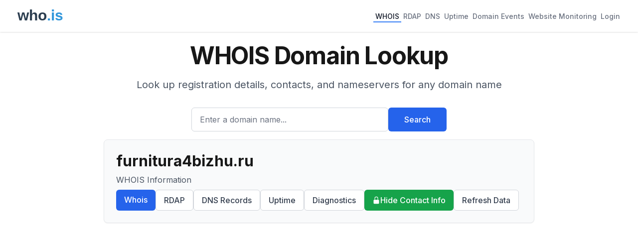

--- FILE ---
content_type: text/html; charset=utf-8
request_url: https://www.google.com/recaptcha/api2/aframe
body_size: 267
content:
<!DOCTYPE HTML><html><head><meta http-equiv="content-type" content="text/html; charset=UTF-8"></head><body><script nonce="4yhhsrAECBCakSWLSwp9xg">/** Anti-fraud and anti-abuse applications only. See google.com/recaptcha */ try{var clients={'sodar':'https://pagead2.googlesyndication.com/pagead/sodar?'};window.addEventListener("message",function(a){try{if(a.source===window.parent){var b=JSON.parse(a.data);var c=clients[b['id']];if(c){var d=document.createElement('img');d.src=c+b['params']+'&rc='+(localStorage.getItem("rc::a")?sessionStorage.getItem("rc::b"):"");window.document.body.appendChild(d);sessionStorage.setItem("rc::e",parseInt(sessionStorage.getItem("rc::e")||0)+1);localStorage.setItem("rc::h",'1768692439674');}}}catch(b){}});window.parent.postMessage("_grecaptcha_ready", "*");}catch(b){}</script></body></html>